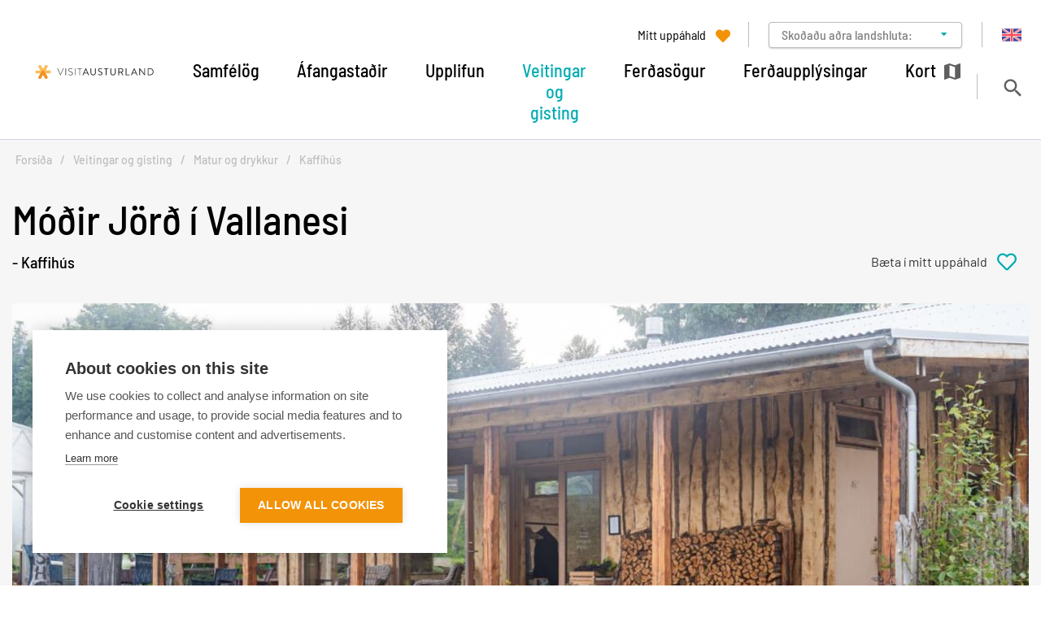

--- FILE ---
content_type: text/html; charset=UTF-8
request_url: https://www.east.is/is/gisting-veitingar/matur-drykkur/kaffihus/modir-jord
body_size: 11000
content:
<!DOCTYPE html>
<!--
		Stefna ehf. - Moya Vefumsjónarkerfi
		- - - - - - - - - - - - - - - - - -
		http://www.moya.is
		Moya - útgáfa 1.16.2		- - - - - - - - - - - - - - - - - -
-->
<html xmlns="http://www.w3.org/1999/xhtml" lang="is">
<head>
	<meta http-equiv="X-UA-Compatible" content="IE=edge">
	<meta name="viewport" content="width=device-width, initial-scale=1.0">
	<meta name="description" content="kaffihús á Austurlandi" >
	<meta name="keywords" content="Kaffi, kaffihús, kaffihús á Austurlandi, café, cappucino, latté, macchiato, kaffi og með því" >
	<meta charset="UTF-8">
	<meta name="author" content="Austurbrús SES / Áfangastaðurinn Austurland" >
	<meta name="generator" content="Moya 1.16.2" >
	<meta name="theme-color" content="#352079" >
	<meta name="apple-mobile-web-app-title" content="Visit Austurland" >
	<meta name="application-name" content="Visit Austurland" >
	<meta name="msapplication-config" content="/static/themes/mas/favicon/browserconfig.xml" >
	<meta property="og:title" content="M&oacute;&eth;ir J&ouml;r&eth; &iacute; Vallanesi">
	<meta property="og:image" content="https://res.cloudinary.com/itb-database/image/upload/s--szZNeeXs--/c_fill,dpr_auto,f_auto,q_auto:eco,w_1280/v1/ServiceProviders/ktbqtzm948oai2uwjjn8?v=1768910912">
	<meta property="og:url" content="https://www.east.is/is/gisting-veitingar/matur-drykkur/kaffihus/modir-jord">
	<meta property="og:site_name" content="Visit Austurland">
	<meta property="og:locale" content="is_IS">
	<meta property="og:description" content="kaffih&uacute;s &aacute; Austurlandi">
	<meta property="og:type" content="article">

	<title>Móðir Jörð í Vallanesi | Visit Austurland</title>
	<!-- Google Tag Manager -->
	<script>(function(w,d,s,l,i){w[l]=w[l]||[];w[l].push({'gtm.start':
	new Date().getTime(),event:'gtm.js'});var f=d.getElementsByTagName(s)[0],
	j=d.createElement(s),dl=l!='dataLayer'?'&l='+l:'';j.async=true;j.src=
	'https://www.googletagmanager.com/gtm.js?id='+i+dl;f.parentNode.insertBefore(j,f);
	})(window,document,'script','dataLayer','GTM-WVMPGTN');</script>
	<!-- End Google Tag Manager -->
	<link href="/static/themes/mas/theme.css?v=e7078a5fc9" rel="stylesheet" media="all" type="text/css" />
	<link href="/is/feed" rel="alternate" type="application/rss+xml" title="RSS - Fréttir" >
	<link href="/is/thjonusta/modir-jord" rel="canonical" >
	<link href="https://static.stefna.is/js/leaflet/1.7.1/leaflet.css?v=1768910912" media="screen" rel="stylesheet" type="text/css" integrity="sha512-xodZBNTC5n17Xt2atTPuE1HxjVMSvLVW9ocqUKLsCC5CXdbqCmblAshOMAS6/keqq/sMZMZ19scR4PsZChSR7A==" crossorigin="" >
	<link href="/favicon.ico" rel="icon" type="image/x-icon" >
	<link href="/favicon.ico" rel="shortcut icon" type="image/x-icon" >
	<link href="/static/themes/mas/favicon/apple-touch-icon.png" rel="apple-touch-icon" sizes="180x180" >
	<link href="/static/themes/mas/favicon/favicon-32x32.png" rel="icon" sizes="32x32" >
	<link href="/static/themes/mas/favicon/favicon-16x16.png" rel="icon" sizes="16x16" >
	<link href="/static/themes/mas/favicon/site.webmanifest" rel="manifest" >
	<link href="/static/themes/mas/favicon/safari-pinned-tab.svg" rel="mask-icon" color="#ffffff" >
	
</head>
<body class="toy hideright toyView has-mega-menu hasBelow" data-static-version="1768910912">
	<!-- Google Tag Manager (noscript) -->
	<noscript><iframe src="https://www.googletagmanager.com/ns.html?id=GTM-WVMPGTN"
	height="0" width="0" style="display:none;visibility:hidden"></iframe></noscript>
	<!-- End Google Tag Manager (noscript) -->	
	<div id="page">
		<header>
			<a href="#contentContainer" id="skipToMain">Fara í efni</a>
									<div class="contentWrap">
				<div class="logo">
					<a href="/is">
						<img src="/static/themes/mas/images/logo.svg" alt="" />
					</a>
				</div>
				<nav id="mainmenu"
					 data-moya-component="ext.mobilemenu"
					 data-clone="true"
					 data-mMenu="true"
					 data-homeButton="true"
					 data-qn="true"
					 data-qn-selector=".contentWrap"
					 aria-label="Valmynd">
					<ul class="menu mmLevel1 " id="mmm-5"><li class="ele-samfelog si level1 children first goto ord-1"><a href="/is/samfelog"><span>Samf&eacute;l&ouml;g</span></a><ul class="menu mmLevel2 " id="mmm-460"><li class="ele-vopnafjordur si level2 first ord-1"><a href="/is/samfelog/vopnafjordur"><span>Vopnafj&ouml;r&eth;ur</span></a></li><li class="ele-visit-fjardabyggd si level2 children ord-2"><a href="/is/samfelog/visit-fjardabyggd"><span>Fjar&eth;abygg&eth;</span></a><ul class="menu mmLevel3 " id="mmm-435"><li class="ele-breiddalsvik si level3 first ord-1"><a href="/is/samfelog/visit-fjardabyggd/breiddalsvik"><span>Brei&eth;dalsv&iacute;k</span></a></li><li class="ele-eskifjordur si level3 ord-2"><a href="/is/samfelog/visit-fjardabyggd/eskifjordur"><span>Eskifj&ouml;r&eth;ur</span></a></li><li class="ele-faskrudsfjordur si level3 ord-3"><a href="/is/samfelog/visit-fjardabyggd/faskrudsfjordur"><span>F&aacute;skr&uacute;&eth;sfj&ouml;r&eth;ur</span></a></li><li class="ele-mjoifjordur si level3 ord-4"><a href="/is/samfelog/visit-fjardabyggd/mjoifjordur"><span>Mj&oacute;ifj&ouml;r&eth;ur</span></a></li><li class="ele-neskaupstadur si level3 ord-5"><a href="/is/samfelog/visit-fjardabyggd/neskaupstadur"><span>Nor&eth;fj&ouml;r&eth;ur</span></a></li><li class="ele-reydarfjordur si level3 ord-6"><a href="/is/samfelog/visit-fjardabyggd/reydarfjordur"><span>Rey&eth;arfj&ouml;r&eth;ur</span></a></li><li class="ele-stodvarfjordur si level3 last ord-7"><a href="/is/samfelog/visit-fjardabyggd/stodvarfjordur"><span>St&ouml;&eth;varfj&ouml;r&eth;ur</span></a></li></ul></li><li class="ele-mulathing si level2 children ord-3"><a href="/is/samfelog/mulathing"><span>M&uacute;la&thorn;ing</span></a><ul class="menu mmLevel3 " id="mmm-458"><li class="ele-borgarfjordur-eystri si level3 first ord-1"><a href="/is/samfelog/mulathing/borgarfjordur-eystri"><span>Borgarfj&ouml;r&eth;ur eystri</span></a></li><li class="ele-djupivogur si level3 ord-2"><a href="/is/samfelog/mulathing/djupivogur"><span>Dj&uacute;pivogur</span></a></li><li class="ele-egilsstadir si level3 ord-3"><a href="/is/samfelog/mulathing/egilsstadir"><span>Egilssta&eth;ir</span></a></li><li class="ele-seydisfjordur si level3 children ord-4"><a href="/is/samfelog/mulathing/seydisfjordur"><span>Sey&eth;isfj&ouml;r&eth;ur</span></a><ul class="menu mmLevel4 " id="mmm-451"><li class="ele-seydisfjordur-upplifun-og-afthreying si level4 first last ord-1"><a href="/is/samfelog/mulathing/seydisfjordur/seydisfjordur-upplifun-og-afthreying"><span>Sey&eth;isfj&ouml;r&eth;ur - Upplifun og Af&thorn;reying</span></a></li></ul></li><li class="ele-hallormsstadur si level3 last ord-5"><a href="/is/samfelog/hallormsstadur"><span>Hallormssta&eth;ur</span></a></li></ul></li><li class="ele-fljotsdalur si level2 children last ord-4"><a href="/is/samfelog/fljotsdalur"><span>Flj&oacute;tsdalur og Hengifoss sv&aelig;&eth;i&eth;</span></a><ul class="menu mmLevel3 " id="mmm-453"><li class="ele-hallormsstadur si level3 first last ord-1"><a href="/is/samfelog/hallormsstadur"><span>Hallormssta&eth;ur</span></a></li></ul></li></ul></li><li class="ele-afangastadir si level1 children goto ord-2"><a href="/is/afangastadir"><span>&Aacute;fangasta&eth;ir</span></a><ul class="menu mmLevel2 " id="mmm-112"><li class="ele-nattura si level2 children first ord-1"><a href="/is/afangastadir/nattura"><span>N&aacute;tt&uacute;ra</span></a><ul class="menu mmLevel3 " id="mmm-131"><li class="ele-halendid si level3 first ord-1"><a href="/is/afangastadir/nattura/halendid"><span>H&aacute;lendi&eth;</span></a></li><li class="ele-fossar si level3 ord-2"><a href="/is/afangastadir/nattura/fossar"><span>Fossar</span></a></li><li class="ele-skogar si level3 ord-3"><a href="/is/afangastadir/nattura/skogar"><span>Sk&oacute;gar</span></a></li><li class="ele-dyralif si level3 ord-4"><a href="/is/afangastadir/nattura/dyralif"><span>D&yacute;ral&iacute;f</span></a></li><li class="ele-fjorur si level3 last ord-5"><a href="/is/afangastadir/nattura/fjorur"><span>Fj&ouml;rur</span></a></li></ul></li><li class="ele-kennileiti-sogustadir si level2 children ord-2"><a href="/is/afangastadir/kennileiti-sogustadir"><span>Kennileiti og s&ouml;gusta&eth;ir</span></a><ul class="menu mmLevel3 " id="mmm-132"><li class="ele-kirkjur si level3 first ord-1"><a href="/is/afangastadir/kennileiti-sogustadir/kirkjur"><span>Kirkjur</span></a></li><li class="ele-vitar si level3 ord-2"><a href="/is/afangastadir/kennileiti-sogustadir/vitar"><span>Vitar</span></a></li><li class="ele-utilistaverk si level3 ord-3"><a href="/is/afangastadir/kennileiti-sogustadir/utilistaverk"><span>&Uacute;tilistaverk</span></a></li><li class="ele-arkitektur si level3 ord-4"><a href="/is/afangastadir/kennileiti-sogustadir/arkitektur"><span>Arkitekt&uacute;r</span></a></li><li class="ele-sogufraegir-stadir si level3 last ord-5"><a href="/is/afangastadir/kennileiti-sogustadir/sogufraegir-stadir"><span>S&ouml;gufr&aelig;gir sta&eth;ir</span></a></li></ul></li><li class="ele-vinsaelir-afangastadir hide-right si level2 children ord-3"><a href="/is/afangastadir/vinsaelir-afangastadir"><span>Vins&aelig;lir &aacute;fangasta&eth;ir</span></a><ul class="menu mmLevel3 " id="mmm-167"><li class="ele-studlagil si level3 first ord-1"><a href="/is/stadur/studlagil"><span>Stu&eth;lagil</span></a></li><li class="ele-regnbogagatan si level3 ord-2"><a href="/is/stadur/regnbogagatan-seydisfirdi"><span>Regnbogagatan</span></a></li><li class="ele-hengifoss si level3 ord-3"><a href="/is/stadur/hengifoss"><span>Hengifoss</span></a></li><li class="ele-hafnarholmi si level3 ord-4"><a href="/is/stadur/hafnarholminn"><span>Hafnarh&oacute;lmi</span></a></li><li class="ele-holmanes si level3 ord-5"><a href="/is/stadur/holmanes"><span>H&oacute;lmanes</span></a></li><li class="ele-vok-baths si level3 last ord-6"><a href="/is/thjonusta/vok-baths"><span>V&ouml;k Baths</span></a></li></ul></li><li class="ele-baeir si level2 ord-4"><a href="/is/afangastadir/baeir"><span>Samf&eacute;l&ouml;g</span></a></li><li class="ele-gonguleidir si level2 ord-5"><a href="/is/afangastadir/gonguleidir"><span>G&ouml;ngulei&eth;ir</span></a></li><li class="ele-fjarri-fjoldanum si level2 ord-6"><a href="/is/afangastadir/fjarri-fjoldanum"><span>Fjarri fj&ouml;ldanum</span></a></li><li class="ele-fjolskyldan-ferdast si level2 last ord-7"><a href="/is/afangastadir/fjolskyldan-ferdast"><span>Fj&ouml;lskyldan fer&eth;ast</span></a></li></ul></li><li class="ele-upplifun si level1 children goto ord-3"><a href="/is/upplifun"><span>Upplifun</span></a><ul class="menu mmLevel2 " id="mmm-113"><li class="ele-afthreying si level2 children first ord-1"><a href="/is/upplifun/afthreying"><span>Af&thorn;reying</span></a><ul class="menu mmLevel3 " id="mmm-134"><li class="ele-fjolskylduvaent si level3 first ord-1"><a href="/is/upplifun/afthreying/fjolskylduvaent"><span>Fj&ouml;lskylduv&aelig;nt</span></a></li><li class="ele-baejarhatidir si level3 ord-2"><a href="/is/upplifun/afthreying/baejarhatidir"><span>B&aelig;jarh&aacute;t&iacute;&eth;ir</span></a></li><li class="ele-gonguferdir si level3 ord-3"><a href="/is/upplifun/afthreying/gonguferdir"><span>G&ouml;ngufer&eth;ir</span></a></li><li class="ele-skipulagdar-ferdir si level3 ord-4"><a href="/is/upplifun/afthreying/skipulagdar-ferdir"><span>Skipulag&eth;ar fer&eth;ir</span></a></li><li class="ele-verslanir si level3 last ord-5"><a href="/is/upplifun/afthreying/verslanir"><span>Verslanir</span></a></li></ul></li><li class="ele-menning-saga si level2 children ord-2"><a href="/is/upplifun/menning-saga"><span>Menning og listir</span></a><ul class="menu mmLevel3 " id="mmm-135"><li class="ele-listahatidir si level3 first ord-1"><a href="/is/upplifun/menning-saga/listahatidir"><span>Listah&aacute;t&iacute;&eth;ir</span></a></li><li class="ele-sofn-og-setur si level3 ord-2"><a href="/is/upplifun/menning-saga/sofn-og-setur"><span>S&ouml;fn og setur</span></a></li><li class="ele-menningarmidstodvar si level3 ord-3"><a href="/is/upplifun/menning-saga/menningarmidstodvar"><span>Menningarmi&eth;st&ouml;&eth;var</span></a></li><li class="ele-tonlistarhatidir si level3 ord-4"><a href="/is/upplifun/menning-saga/tonlistarhatidir"><span>T&oacute;nlistarh&aacute;t&iacute;&eth;ir</span></a></li><li class="ele-fjolskylduvaent si level3 last ord-5"><a href="/is/upplifun/menning-saga/fjolskylduvaent"><span>Fj&ouml;lskylduv&aelig;n menning</span></a></li></ul></li><li class="ele-ferdaleidir si level2 children ord-3"><a href="/is/upplifun/ferdaleidir"><span>Fer&eth;alei&eth;ir</span></a><ul class="menu mmLevel3 " id="mmm-205"><li class="ele-vid-ysta-haf si level3 first ord-1"><a href="/is/upplifun/ferdaleidir/vid-ysta-haf"><span>Vi&eth; ysta haf</span></a></li><li class="ele-flakkad-um-firdi si level3 ord-2"><a href="/is/upplifun/ferdaleidir/flakkad-um-firdi"><span>Flakka&eth; um fir&eth;i</span></a></li><li class="ele-fljotsdalshringurinn si level3 ord-3"><a href="/is/upplifun/ferdaleidir/fljotsdalshringurinn"><span>Flj&oacute;tsdalshringurinn</span></a></li><li class="ele-austurstrondin si level3 ord-4"><a href="/is/upplifun/ferdaleidir/austurstrondin"><span>Austurstr&ouml;ndin</span></a></li><li class="ele-um-oraefi-og-dali si level3 last ord-5"><a href="/is/upplifun/ferdaleidir/um-oraefi-og-dali"><span>Um &ouml;r&aelig;fi og dali</span></a></li></ul></li><li class="ele-laugar-vellidan si level2 children ord-4"><a href="/is/upplifun/laugar-vellidan"><span>Ba&eth;sta&eth;ir</span></a><ul class="menu mmLevel3 " id="mmm-136"><li class="ele-sundlaugar si level3 first ord-1"><a href="/is/upplifun/laugar-vellidan/sundlaugar"><span>Sundlaugar</span></a></li><li class="ele-natturulaugar si level3 last ord-2"><a href="/is/upplifun/laugar-vellidan/natturulaugar"><span>N&aacute;tt&uacute;rulaugar</span></a></li></ul></li><li class="ele-sumar-afthreying si level2 ord-5"><a href="/is/upplifun/sumar-afthreying"><span>Sumar af&thorn;reying</span></a></li><li class="ele-vidburdir-a-austurlandi si level2 last ord-6"><a href="/is/upplifun/vidburdir-a-austurlandi"><span>Vi&eth;bur&eth;ir &aacute; Austurlandi</span></a></li></ul></li><li class="ele-gisting-veitingar si level1 selectedLevel1 children goto ord-4"><a href="/is/gisting-veitingar"><span>Veitingar og gisting</span></a><ul class="menu mmLevel2 " id="mmm-114"><li class="ele-matur-drykkur si level2 selectedLevel2 children first ord-1"><a href="/is/gisting-veitingar/matur-drykkur"><span>Matur og drykkur</span></a><ul class="menu mmLevel3 " id="mmm-116"><li class="ele-matur-ur-heradi si level3 first ord-1"><a href="/is/gisting-veitingar/matur-drykkur/matur-ur-heradi"><span>Matur &uacute;r h&eacute;ra&eth;i</span></a></li><li class="ele-veitingahus si level3 ord-2"><a href="/is/gisting-veitingar/matur-drykkur/veitingahus"><span>Veitingah&uacute;s</span></a></li><li class="ele-kaffihus si level3 selectedLevel3 active ord-3"><a href="/is/gisting-veitingar/matur-drykkur/kaffihus"><span>Kaffih&uacute;s</span></a></li><li class="ele-barir-og-skemmtistadir si level3 last ord-4"><a href="/is/gisting-veitingar/matur-drykkur/barir-og-skemmtistadir"><span>Barir og skemmtista&eth;ir</span></a></li></ul></li><li class="ele-gisting si level2 children ord-2"><a href="/is/gisting-veitingar/gisting"><span>Gistista&eth;ir</span></a><ul class="menu mmLevel3 " id="mmm-117"><li class="ele-hotel si level3 first ord-1"><a href="/is/gisting-veitingar/gisting/hotel"><span>H&oacute;tel</span></a></li><li class="ele-gistiheimili si level3 ord-2"><a href="/is/gisting-veitingar/gisting/gistiheimili"><span>Gistiheimili</span></a></li><li class="ele-ibudir si level3 ord-3"><a href="/is/gisting-veitingar/gisting/ibudir"><span>&Iacute;b&uacute;&eth;ir</span></a></li><li class="ele-heimagisting si level3 ord-4"><a href="/is/gisting-veitingar/gisting/heimagisting"><span>Heimagisting</span></a></li><li class="ele-farfuglaheimili-og-hostel si level3 ord-5"><a href="/is/gisting-veitingar/gisting/farfuglaheimili-og-hostel"><span>Farfuglaheimili</span></a></li><li class="ele-sumarhus si level3 ord-6"><a href="/is/gisting-veitingar/gisting/sumarhus"><span>Sumarh&uacute;s</span></a></li><li class="ele-fjallaskalar si level3 last ord-7"><a href="/is/gisting-veitingar/gisting/fjallaskalar"><span>Fjallask&aacute;lar</span></a></li></ul></li><li class="ele-tjaldsvaedi si level2 children goto ord-3"><a href="/is/gisting-veitingar/tjaldsvaedi"><span>Tjaldsv&aelig;&eth;i</span></a><ul class="menu mmLevel3 " id="mmm-209"><li class="ele-tjaldsvaedi si level3 first ord-1"><a href="/is/gisting-veitingar/tjaldsvaedi/tjaldsvaedi"><span>Tjaldsv&aelig;&eth;i</span></a></li><li class="ele-husbilastaedi si level3 ord-2"><a href="/is/gisting-veitingar/tjaldsvaedi/husbilastaedi"><span>H&uacute;sb&iacute;last&aelig;&eth;i</span></a></li><li class="ele-hvar-ma-tjalda si level3 last ord-3"><a href="/is/gisting-veitingar/tjaldsvaedi/hvar-ma-tjalda"><span>Hvar m&aacute; tjalda?</span></a></li></ul></li><li class="ele-mataraudur-austurlands si level2 ord-4"><a href="http://www.austurland.is/mataraudur-austurlands"><span>Matarau&eth;ur Austurlands</span></a></li><li class="ele-tjaldais si level2 last ord-5"><a href="https://www.tjalda.is"><span>&Ouml;ll tjaldsv&aelig;&eth;i landsins</span></a></li></ul></li><li class="ele-ferdasogur si level1 ord-5"><a href="/is/ferdasogur"><span>Fer&eth;as&ouml;gur</span></a></li><li class="ele-ferdaupplysingar si level1 ord-6"><a href="/is/islenskt-vedur"><span>Fer&eth;auppl&yacute;singar</span></a></li><li class="ele-kort mapIcon si level1 last ord-7"><a href="/is/kort"><span>Kort</span></a></li></ul>				</nav>
				<button id="searchToggle"
						class="hidden-sm hidden-xs"
						aria-label="Opna leit"
						aria-haspopup="true"
						aria-controls="searchForm">
				</button>
			</div>

			<button id="mainmenuToggle"
					aria-label="Opna/loka valmynd"
					aria-haspopup="true"
					aria-controls="mainmenu">
				<span class="first"></span>
				<span class="middle"></span>
				<span class="last"></span>
			</button>

			<div id="qn">
				<div class="contentWrap">
					<div class="qn__favorites">
	<a href="/is/mitt-uppahald"><span>Mitt uppáhald</span></a>
</div>
<div class="qn__regions">
	<ul class="qn__regions-list">
		<li class="qn__regions-title">
			<span class="arrow">Skoðaðu aðra landshluta:</span>
		</li>
					<li>
				<a href="https://www.northiceland.is/is" target="_blank">Norðurland</a>
			</li>
					<li>
				<a href="https://www.east.is/is" target="_blank">Austurland</a>
			</li>
					<li>
				<a href="https://www.south.is/is" target="_blank">Suðurland</a>
			</li>
					<li>
				<a href="https://www.visitreykjanes.is/is" target="_blank">Reykjanes</a>
			</li>
					<li>
				<a href="https://www.west.is/is" target="_blank">Vesturland</a>
			</li>
					<li>
				<a href="https://www.westfjords.is/is" target="_blank">Vestfirðir</a>
			</li>
					<li>
				<a href="https://visitreykjavik.is/" target="_blank">Höfuðborgarsvæðið</a>
			</li>
			</ul>
</div>
<div class="qn__divisions">
	
<div id="divisions" class="box">
	
        <div class="boxText">
		<ul class="menu"><li class="is selected"><a href="/is"><span>Íslenska</span></a></li><li class="en"><a href="/en"><span>English</span></a></li></ul>
	</div>
</div>
</div>
				</div>
			</div>

			<div class="searchDrop">
				<button id="searchClose"
						aria-label="templateSearchClose"
						aria-controls="searchForm">
				</button>
				<div class="searchFormWrap">
					<form id="searchForm" name="searchForm" method="get" action="/is/leit" class="search__autocomplete">
<div id="elm_q" class="elm_text elm"><label for="q" class="noscreen optional">Leita á vef</label>

<span class="lmnt"><input type="text" name="q" id="q" value="" placeholder="Leita á vef..." class="text searchQ"></span></div>
<div id="elm_submit" class="elm_submit elm">
<input type="submit" id="searchSubmit" value="Leita"></div></form>				</div>
				<div class="travelSearch__box">
					<div class="contentWrap travelSearch"><p>Eða prófaðu að leita eftir flokki og/eða staðsetningu</p>
<form class="travelSearch__form" method="get" action="/is/moya/toy/travelSearch">
<div id="elm_category" class="elm elm_Category eType_select"><label for="category" class="optional">Leita af</label>

<span class="lmnt"><select name="category" id="category" class="select ">
    <option value="" label="hverju sem er">hverju sem er</option>
    <option value="afthreying" label="Afþreying">Afþreying</option>
    <option value="laugar-vellidan" label="Baðstaðir">Baðstaðir</option>
    <option value="gisting" label="Gististaðir">Gististaðir</option>
    <option value="kennileiti-sogustadir" label="Kennileiti og sögustaðir">Kennileiti og sögustaðir</option>
    <option value="matur-drykkur" label="Matur og drykkur">Matur og drykkur</option>
    <option value="menning-saga" label="Menning og listir">Menning og listir</option>
    <option value="mulathing" label="Múlaþing">Múlaþing</option>
    <option value="nattura" label="Náttúra">Náttúra</option>
    <option value="tjaldsvaedi" label="Tjaldsvæði">Tjaldsvæði</option>
    <option value="upplifun" label="Upplifun">Upplifun</option>
    <option value="gisting-veitingar" label="Veitingar og gisting">Veitingar og gisting</option>
    <option value="afangastadir" label="Áfangastaðir">Áfangastaðir</option>
</select></span></div>
<div id="elm_location" class="elm elm_Location eType_select"><label for="location" class="optional">Nálægt</label>

<span class="lmnt"><select name="location" id="location" class="select ">
    <option value="" label="hvar sem er">hvar sem er</option>
    <option value="borgarfjordur-eystri" label="Borgarfjörður eystri">Borgarfjörður eystri</option>
    <option value="breiddalsvik" label="Breiðdalsvík">Breiðdalsvík</option>
    <option value="djupivogur" label="Djúpivogur">Djúpivogur</option>
    <option value="egilsstadir" label="Egilsstaðir">Egilsstaðir</option>
    <option value="eskifjordur" label="Eskifjörður">Eskifjörður</option>
    <option value="faskrudsfjordur" label="Fáskrúðsfjörður">Fáskrúðsfjörður</option>
    <option value="mjoifjordur" label="Mjóifjörður">Mjóifjörður</option>
    <option value="neskaupstadur" label="Neskaupstaður">Neskaupstaður</option>
    <option value="reydarfjordur" label="Reyðarfjörður">Reyðarfjörður</option>
    <option value="seydisfjordur" label="Seyðisfjörður">Seyðisfjörður</option>
    <option value="stodvarfjordur" label="Stöðvarfjörður">Stöðvarfjörður</option>
    <option value="vopnafjordur" label="Vopnafjörður">Vopnafjörður</option>
    <option value="fljotsdalur" label="Fljótsdalur og nágrenni Hengifoss">Fljótsdalur og nágrenni Hengifoss</option>
</select></span></div>
<div class="elm_controls elm">
<input type="submit" name="searchBtn" id="searchBtn" value="Leita" class="btn btn-outline-primary"></div></form></div>
				</div>
			</div>

					</header>

				<nav id="breadcrumbsWrap" aria-label="Brauðmolar">
			<div class="contentWrap">
				
<div id="breadcrumbs" class="box">
	
        <div class="boxText">
		<a href="/is" class="first">Forsíða</a><span class="sep">/</span><a href="/is/gisting-veitingar">Veitingar og gisting</a><span class="sep">/</span><a href="/is/gisting-veitingar/matur-drykkur">Matur og drykkur</a><span class="sep">/</span><a href="/is/gisting-veitingar/matur-drykkur/kaffihus">Kaffihús</a><span class="sep">/</span><a href="/is/gisting-veitingar/matur-drykkur/kaffihus/modir-jord" class="last">Móðir Jörð í Vallanesi</a>
	</div>
</div>			</div>
		</nav>
				<div id="contentContainer" tabindex="-1">
							<div class="contentWrap">
				
				<div class="row">
					<main id="main">
																				<div class="boxTitle"><h1>Móðir Jörð í Vallanesi</h1></div>														<div id="toy" class="box"><div class="boxText"><div class="toy__view service__view">
	<div class="header">
					<h2>- Kaffihús</h2>
				<button
				data-type="toyService"
				data-id="149"
				data-category="94"
				data-add="Bæta í mitt uppáhald"
				data-remove="Taka úr mitt uppáhald"
				aria-label="Bæta í mitt uppáhald"
				class="toggleFavorite">
		</button>
	</div>
			<div class="imageWrapper">
			<div class="image">
				<span>
											<img src="https://res.cloudinary.com/itb-database/image/upload/s--e36g9zWL--/c_fill,dpr_auto,f_auto,q_auto:eco,w_1470/v1/ServiceProviders/ktbqtzm948oai2uwjjn8" alt=""/>
									</span>
			</div>
		</div>
		<div class="wrapper">
		<div class="innerWrapper">
			<div class="sidebar">
									<a href="https://www.modirjord.is/" target="_blank" class="btn btn-primary serviceName">Móðir Jörð í Vallanesi</a>
								<div class="sidebarInner">
					<ul class="sidebar__info contact">
	<h2>Hafðu samband</h2>
			<li class="info email">
			<a href="mailto:info@vallanes.is">info@vallanes.is</a>
		</li>
				<li class="info phone">
			<a href="tel:4711747">471-1747</a>
							/ <a href="tel:8995569">899-5569</a>
					</li>
		<h2>Heimilisfang</h2>
	<ul class="addressWrapper">
					<li class="info addressName">
				Móðir Jörð í Vallanesi
			</li>
							<li class="info address">
				Vallanes
			</li>
							<li class="info">
				701 Egilsstaðir
			</li>
			</ul>
		<h3>Fylgdu okkur á samfélagsmiðlum</h3>
<ul class="toy__social">
			<li>
			<a href="https://www.facebook.com/modirjord.is/" target="_blank"></a>
		</li>
				<li>
			<a href="http://modir_jord" target="_blank"></a>
		</li>
				<li>
			<a href="https://www.tripadvisor.com/Hotel_Review-g3221420-d8325056-Reviews-Modir_Joro_Organic_B_B-Vallanes_East_Region.html" target="_blank"></a>
		</li>
		</ul>
	<li class="buttonWebsite">
					<a href="https://www.modirjord.is/" target="_blank" class="btn btn-primary">Kíktu á vefinn okkar</a>
			</li>
</ul>
											<ul class="sidebar__info">
					<li class="info gps">
				N65° 11&#039; 49.301&quot; W14° 32&#039; 35.174&quot;
			</li>
							<li class="info directions">
				<a href="https://www.google.com/maps/dir/?api=1&amp;destination=65.197028,-14.543104" target="_blank">Leiðarlýsing</a>
			</li>
															</ul>
				</div>
			</div>
			<div class="description">
									<div class="text">
						<p>Hjá Móður Jörð í Vallanesi er boðið uppá gistingu í nýuppgerðum svítum með  eldhúskrók og baðherbergi með sturtu. </p>
<p>Á staðnum er rekið kaffihús (Asparhúsið) og verslun þar sem boðið er uppá staðbundinn morgunmat og máltíðir úr jurtaríkinu frá kl 10 - 17:00 mánudaga til laugardaga í júní, júlí og ágúst.  Í maí og september er opið frá kl 11 - 16. <br>&nbsp;</p>
<p>Hægt er að versla ferskt grænmeti sem er lífrænt ræktað á staðnum og forvitnilegar heilsu- og sælkeravörur Móður Jarðar.  Tekið er á móti hópum og sérpöntunum en senda má fyrirspurn á <a href="mailto:info@vallanes.is" target="_self">info@vallanes.is</a>.</p>

					</div>
							</div>
			<div class="extraContent">
									<div class="extra__overview extra__album">
													<div class="extra__item">
								<a href="https://res.cloudinary.com/itb-database/image/upload/s--DXDgFJZY--/c_fill,dpr_auto,f_auto,q_auto:eco,w_1280/v1/ServiceProviders/3ec3a7b14cb61966451afe30968c781c" data-fancybox-type="image" class="more fancybox slideshow" rel="img"></a>
								<div class="image">
									<span>
										<img src="https://res.cloudinary.com/itb-database/image/upload/s--DXDgFJZY--/c_fill,dpr_auto,f_auto,q_auto:eco,w_1280/v1/ServiceProviders/3ec3a7b14cb61966451afe30968c781c" alt=""/>
									</span>
								</div>
							</div>
													<div class="extra__item">
								<a href="https://res.cloudinary.com/itb-database/image/upload/s--fTPv798v--/c_fill,dpr_auto,f_auto,q_auto:eco,w_1280/v1/ServiceProviders/e47f312a3faa52e5948541cd29b202c2" data-fancybox-type="image" class="more fancybox slideshow" rel="img"></a>
								<div class="image">
									<span>
										<img src="https://res.cloudinary.com/itb-database/image/upload/s--fTPv798v--/c_fill,dpr_auto,f_auto,q_auto:eco,w_1280/v1/ServiceProviders/e47f312a3faa52e5948541cd29b202c2" alt=""/>
									</span>
								</div>
							</div>
													<div class="extra__item">
								<a href="https://res.cloudinary.com/itb-database/image/upload/s--Se3RMUsR--/c_fill,dpr_auto,f_auto,q_auto:eco,w_1280/v1/ServiceProviders/b1eutqbpeqyewiynxui5" data-fancybox-type="image" class="more fancybox slideshow" rel="img"></a>
								<div class="image">
									<span>
										<img src="https://res.cloudinary.com/itb-database/image/upload/s--Se3RMUsR--/c_fill,dpr_auto,f_auto,q_auto:eco,w_1280/v1/ServiceProviders/b1eutqbpeqyewiynxui5" alt=""/>
									</span>
								</div>
							</div>
													<div class="extra__item">
								<a href="https://res.cloudinary.com/itb-database/image/upload/s--YbdYoPbX--/c_fill,dpr_auto,f_auto,q_auto:eco,w_1280/v1/ServiceProviders/revwgxpagnijzydl7alu" data-fancybox-type="image" class="more fancybox slideshow" rel="img"></a>
								<div class="image">
									<span>
										<img src="https://res.cloudinary.com/itb-database/image/upload/s--YbdYoPbX--/c_fill,dpr_auto,f_auto,q_auto:eco,w_1280/v1/ServiceProviders/revwgxpagnijzydl7alu" alt=""/>
									</span>
								</div>
							</div>
											</div>
													<div class="sidebar__info signs">
						<ul class="menu">
															<li>
									<img src="https://res.cloudinary.com/itb-database/image/upload/v1587740893/signs/icon-32.png" alt="">
									<span>
									Hótel / gistiheimili
																	</span>
								</li>
															<li>
									<img src="https://res.cloudinary.com/itb-database/image/upload/v1587740893/signs/icon-38.png" alt="">
									<span>
									Veitingastaður
																	</span>
								</li>
															<li>
									<img src="https://res.cloudinary.com/itb-database/image/upload/v1587740893/signs/icon-77.png" alt="">
									<span>
									Kirkja
																					(1&nbsp;km)
																	</span>
								</li>
															<li>
									<img src="https://res.cloudinary.com/itb-database/image/upload/v1587740893/signs/icon-80.png" alt="">
									<span>
									Ferðamannaverslun
																	</span>
								</li>
															<li>
									<img src="https://res.cloudinary.com/itb-database/image/upload/v1587740893/signs/icon-35.png" alt="">
									<span>
									Kaffihús
																	</span>
								</li>
															<li>
									<img src="https://res.cloudinary.com/itb-database/image/upload/v1587740893/signs/icon-78.png" alt="">
									<span>
									Gróðurhús
																	</span>
								</li>
															<li>
									<img src="https://res.cloudinary.com/itb-database/image/upload/v1587740893/signs/icon-87.png" alt="">
									<span>
									Flugvöllur
																					(17&nbsp;km)
																	</span>
								</li>
													</ul>
					</div>
							</div>
		</div>
	</div>
</div>
</div>
</div>
						
					</main>

									</div>
			</div>
							<div id="below">
					<div class="box box_map"><div class="contentWrap"><div class="boxText"><div class="map__wrap service">
        <div class="map__list">
                    <label class="sr-only" for="mapCategories">Flokkar</label>
            <select name="mapCategories" id="mapCategories" data-moya-component="core.custom-select">
                                    <option value="all"
                                                                                    >
                        Allt
                    </option>
                                    <option value="afthreying"
                             data-children="[{&quot;id&quot;:&quot;7&quot;,&quot;name&quot;:&quot;Verslanir&quot;,&quot;codename&quot;:&quot;verslanir&quot;},{&quot;id&quot;:&quot;206&quot;,&quot;name&quot;:&quot;Fj\u00f6lskylduv\u00e6nt&quot;,&quot;codename&quot;:&quot;fjolskylduvaent&quot;}]"                                                        >
                        Afþreying
                    </option>
                                    <option value="gisting"
                             data-children="[{&quot;id&quot;:&quot;23&quot;,&quot;name&quot;:&quot;Gistiheimili&quot;,&quot;codename&quot;:&quot;gistiheimili&quot;},{&quot;id&quot;:&quot;27&quot;,&quot;name&quot;:&quot;Sumarh\u00fas&quot;,&quot;codename&quot;:&quot;sumarhus&quot;},{&quot;id&quot;:&quot;30&quot;,&quot;name&quot;:&quot;\u00cdb\u00fa\u00f0ir&quot;,&quot;codename&quot;:&quot;ibudir&quot;}]"                                                        >
                        Gististaðir
                    </option>
                                    <option value="matur-drykkur"
                             data-children="[{&quot;id&quot;:&quot;93&quot;,&quot;name&quot;:&quot;Veitingah\u00fas&quot;,&quot;codename&quot;:&quot;veitingahus&quot;},{&quot;id&quot;:&quot;94&quot;,&quot;name&quot;:&quot;Kaffih\u00fas&quot;,&quot;codename&quot;:&quot;kaffihus&quot;},{&quot;id&quot;:&quot;374&quot;,&quot;name&quot;:&quot;Matur \u00far h\u00e9ra\u00f0i&quot;,&quot;codename&quot;:&quot;matur-ur-heradi&quot;}]"                                                        >
                        Matur og drykkur
                    </option>
                                    <option value="afangastadir"
                             data-children="[{&quot;id&quot;:&quot;108&quot;,&quot;name&quot;:&quot;N\u00e1tt\u00fara&quot;,&quot;codename&quot;:&quot;nattura&quot;}]"                                                        >
                        Áfangastaðir
                    </option>
                            </select>
            <div class="mapSubCategories hidden">
                <a class="all active" href="#" data-id="0">Allt</a>
            </div>
                            <div class="items">
                                    <div class="item c404 c415 c393 c399 c267 c259 c263 c306 c238 c230 c225 c97 c94 c93 c81 c7 c414 c374 c30 c27 c26 c23 c373 c416 c408 c405 c442 c423 c407 c398 c390">
    <button class="togglePopup" data-key="1"></button>
    <div class="image">
                <img src="https://res.cloudinary.com/itb-database/image/upload/s--Hqzbmc4E--/c_fill,dpr_auto,f_auto,h_240,q_auto:eco,w_360/v1/ServiceProviders/ktbqtzm948oai2uwjjn8" alt="Móðir Jörð í Vallanesi" loading="lazy"/>
            </div>
    <div class="info__wrap">
        <h3 class="title">Móðir Jörð í Vallanesi</h3>
        <div class="text">
            Hjá Móður Jörð í Vallanesi er boðið uppá gistingu í nýuppgerðum svítum með  eldhúskrók og baðherbergi með sturtu. 
Á staðnum er rekið kaffihús (Asparh
        </div>
    </div>
</div>
                                    <div class="item c396 c403 c214 c105 c104 c206">
    <button class="togglePopup" data-key="2"></button>
    <div class="image">
                <img src="https://res.cloudinary.com/itb-database/image/upload/s--pq6x1EN9--/c_fill,dpr_auto,f_auto,h_240,q_auto:eco,w_360/v1/Places/exusetvd7v8unpiwgvie" alt="Ormurinn í Vallanesi" loading="lazy"/>
            </div>
    <div class="info__wrap">
        <h3 class="title">Ormurinn í Vallanesi</h3>
        <div class="text">
            Ævintýraleg gönguleið sem hlykkjast eins og Lagarfljótsormurinn um elsta skógarreitinn í Vallanesi frá 1989. Á leðinni eru margir stuttir og spennandi
        </div>
    </div>
</div>
                                    <div class="item c108 c401 c215 c223 c229 c226 c236 c256 c260 c264 c268 c391 c443 c379 c388">
    <button class="togglePopup" data-key="3"></button>
    <div class="image">
                <img src="https://res.cloudinary.com/itb-database/image/upload/s--05fYD5BZ--/c_fill,dpr_auto,f_auto,h_240,q_auto:eco,w_360/v1/Places/432fa9564a67436187344ef3fc47f24b" alt="Vallanes" loading="lazy"/>
            </div>
    <div class="info__wrap">
        <h3 class="title">Vallanes</h3>
        <div class="text">
            Vallanes er kirkjustaður frá fornu fari og margir þjóðþekktir einstaklingar hafa gengið þar um götu.  Þar er stunduð lífræn ræktun undir vörumerkinu &quot;
        </div>
    </div>
</div>
                                    <div class="item c439 c420 c262 c238 c230 c232 c225 c27">
    <button class="togglePopup" data-key="4"></button>
    <div class="image">
                <img src="https://res.cloudinary.com/itb-database/image/upload/s--TQfeKBr7--/c_fill,dpr_auto,f_auto,h_240,q_auto:eco,w_360/v1/ServiceProviders/3e0ac7df6576e4b322d6a90cde51066d" alt="Stormur Cottages" loading="lazy"/>
            </div>
    <div class="info__wrap">
        <h3 class="title">Stormur Cottages</h3>
        <div class="text">
            Gisting í smáum sumarhúsum. Hvert hús tekur allt að 3 fullorðna í gistingu, einnig kjörið fyrir barnafjölskyldur. Lítið eldhús með ísskápi fyrir einfa
        </div>
    </div>
</div>
                                    <div class="item c401 c388 c108 c110 c103 c223 c256 c260 c264 c268 c304 c308 c312 c300 c217 c380 c391 c379">
    <button class="togglePopup" data-key="5"></button>
    <div class="image">
                <img src="https://res.cloudinary.com/itb-database/image/upload/s--c4uYqrA---/c_fill,dpr_auto,f_auto,h_240,q_auto:eco,w_360/v1/Places/wbemwq4hsyx70ouf4xfe" alt="Lagarfljót og Lögurinn" loading="lazy"/>
            </div>
    <div class="info__wrap">
        <h3 class="title">Lagarfljót og Lögurinn</h3>
        <div class="text">
            Lagarfljót er stærsta vatnsfall Austurlands og eitt af mestu vatnsföllum Íslands. Vatnasvið þess nær frá Eyjabakkajökli til Héraðsflóa, eða um 140 km 
        </div>
    </div>
</div>
                            </div>
            </div>
        <div class="map__overview">
        <div class="moyaMap" id="map1768915679"></div>

    </div>
</div>
</div>
</div>
</div>
<div class="box box_other"><div class="contentWrap"><div class="boxText"><section class="accordion toy__other">
	<h2>Aðrir (2)</h2>
	<table class="table1">
		<tbody>
					<tr>
				<td>Eyjólfsstaðir á Héraði</td>
				<td>Fljótsdalshérað</td>
				<td>701 Egilsstaðir</td>
				<td>7730603</td>
			</tr>
					<tr>
				<td>Kaldá</td>
				<td>Kaldá 1</td>
				<td>701 Egilsstaðir</td>
				<td>618-9871</td>
			</tr>
				</tbody>
	</table>
</section>
</div>
</div>
</div>

				</div>
					
		</div>

	</div>
	<footer>
			<div id="box_footer_2" class="box box_footer box_ord_1 first"><div class="contentWrap"><div class="boxText"><div class="moya__footer mas"><div class="row">
	<div class="footer__col footer__info">
		<div class="title">Visit Austurland</div>
		<div class="address">
			<ul class="menu">
				<li>Tjarnabraut 39e</li>
				<li>700 Egilsstaðir</li>
				<li></li>
			</ul>
		</div>
				<div class="email"><a href="mailto:visitausturland@austurbru.is">visitausturland@austurbru.is</a></div>
					</div>
	<div class="footer__col footer__social">
		<div class="title">Fylgdu okkur</div>
		    <p class="socialWrap">
                    <a class="social" href="https://www.facebook.com/VisitAusturland/" target="_blank" aria-label="Facebook"></a>
                    <a class="social" href="https://www.youtube.com/channel/UC01NJ1eR0WREEXCv9-F7sOA" target="_blank" aria-label="Youtube"></a>
                    <a class="social" href="https://www.instagram.com/visitausturland/" target="_blank" aria-label="Instagram"></a>
                    <a class="social" href="https://www.pinterest.com/visiteasticeland/" target="_blank" aria-label="Pinterest"></a>
                    <a class="social" href="https://www.tripadvisor.com/Tourism-g3676470-East_Region-Vacations.html" target="_blank" aria-label="Tripadvisor"></a>
            </p>
	</div>
	<div class="footer__col footer__content1">
		<div class="title">Um okkur</div>
		<ul>
<li><a href="https://www.east.is/is/starfsemi">Starfsemi&nbsp;</a></li>
<li><a href="/is/hafa-samband">Hafa samband</a></li>
<li><a href="/is/verkfaerakista">Verkfærakista</a></li>
</ul>
	</div>
	<div class="footer__col footer__content2">
		<div class="title">Aðrar markaðsstofur</div>
		<ul>
<li><a href="https://www.south.is" target="_blank" rel="noopener">south.is</a></li>
<li><a href="https://www.west.is" target="_blank" rel="noopener">west.is</a></li>
<li><a href="https://www.northiceland.is" target="_blank" rel="noopener">northiceland.is</a></li>
<li><a href="https://www.visitreykjavik.is" target="_blank" rel="noopener">visitreykjavik.is</a></li>
<li><a href="https://www.westfjords.is" target="_blank" rel="noopener">westfjords.is</a></li>
<li><a href="https://www.visiticeland.is" target="_blank" rel="noopener">visiticeland.com</a></li>
<li><a href="https://www.visitreykjanes.is" target="_blank" rel="noopener">visitreykjanes.is</a></li>
</ul>
	</div>
</div></div>
</div>
</div>
</div>
	</footer>

		<script src="//ajax.googleapis.com/ajax/libs/jquery/1.11.1/jquery.min.js"></script>
	<script src="//ajax.googleapis.com/ajax/libs/jqueryui/1.11.2/jquery-ui.min.js"></script>
		<script type="text/javascript" src="/_moya/javascripts/dist/bundle.min.js?v=1768910912"></script>
	<script type="text/javascript" integrity="sha512-XQoYMqMTK8LvdxXYG3nZ448hOEQiglfqkJs1NOQV44cWnUrBc8PkAOcXy20w0vlaXaVUearIOBhiXZ5V3ynxwA==" crossorigin="" src="https://static.stefna.is/js/leaflet/1.7.1/leaflet.js?v=1768910912"></script>
	<script type="text/javascript" src="/_moya/js/map/map.js?v=1768910912"></script>
	<script type="text/javascript" src="/_moya/js/map/osm.js?v=1768910912"></script>
	<script type="text/javascript" src="https://cdnjs.cloudflare.com/ajax/libs/OverlappingMarkerSpiderfier-Leaflet/0.2.6/oms.min.js?v=1768910912"></script>	<script src="/static/themes/mas/js/moya.min.js?v=6356afbba6"></script>
	<script src="/static/themes/mas/js/site.min.js?v=921a650ffc"></script>
	
<script type="text/javascript">
<!--//--><![CDATA[//><!--
moya.division = 'is';
moya.lang = 'is';
moya.fancybox.init();
$(function() { $("a.fancybox").fancybox({ helpers:{ title:{ type:"inside" },media:true },openEffect:"elastic",closeEffect:"elastic" }); });
$(function() { $("a.slideshow").fancybox({ helpers:{ title:{ type:"inside" },buttons:true,media:true },openEffect:"elastic",closeEffect:"elastic",playSpeed:4000,prevEffect:"none",nextEffect:"none",closeBtn:false }); });
$(function() { $("img.responsive").responsiveImg(); });
$(function() { moya.map.createMapFromSelector('#map1768915679', {"center":"65.2623726,-14.4148883","zoom":9,"tileLayer":"https:\/\/{s}.tile.openstreetmap.org\/{z}\/{x}\/{y}.png","attribution":"&copy; <a href=\"https:\/\/www.openstreetmap.org\/copyright\">OpenStreetMap<\/a> contributors","icon":{"iconUrl":"\/static\/files\/map\/mapmarker.png","iconSize":[34,48]},"markerOptions":{"optionsPrepare":"marker_optionsPrepare"},"markers":[{"position":"65.197028,-14.543104","title":"","key":1,"info":"<div class=\"item\">\n\t<div class=\"image\"><img src=\"https:\/\/res.cloudinary.com\/itb-database\/image\/upload\/s--Hqzbmc4E--\/c_fill,dpr_auto,f_auto,h_240,q_auto:eco,w_360\/v1\/ServiceProviders\/ktbqtzm948oai2uwjjn8\" alt=\"\"><\/div>\n\t<h3>M\u00f3\u00f0ir J\u00f6r\u00f0 \u00ed Vallanesi<\/h3>\n\t<p><span>Hj\u00e1 M\u00f3\u00f0ur J\u00f6r\u00f0 \u00ed Vallanesi er bo\u00f0i\u00f0 upp\u00e1 gistingu \u00ed n\u00fduppger\u00f0um sv\u00edtum me\u00f0  eldh\u00faskr\u00f3k og ba\u00f0herbergi me\u00f0 sturtu.\u00a0\n\u00c1 sta\u00f0num er reki\u00f0 kaffih\u00fas (Asparh&hellip;<\/span><\/p>\n\t<a href=\"\/is\/thjonusta\/modir-jord\" class=\"more\">Sko\u00f0a n\u00e1nar<\/a>\n<\/div>","tags":"404,415,393,399,267,259,263,306,238,230,225,97,94,93,81,7,414,374,30,27,26,23,373,416,408,405,442,423,407,398,390","type":"service"},{"position":"65.1971641,-14.5435032","title":"","key":2,"info":"<div class=\"item\">\n\t<div class=\"image\"><img src=\"https:\/\/res.cloudinary.com\/itb-database\/image\/upload\/s--pq6x1EN9--\/c_fill,dpr_auto,f_auto,h_240,q_auto:eco,w_360\/v1\/Places\/exusetvd7v8unpiwgvie\" alt=\"\"><\/div>\n\t<h3>Ormurinn \u00ed Vallanesi<\/h3>\n\t<p><span>\u00c6vint\u00fdraleg g\u00f6ngulei\u00f0 sem hlykkjast eins og Lagarflj\u00f3tsormurinn um elsta sk\u00f3garreitinn \u00ed Vallanesi fr\u00e1 1989. \u00c1 le\u00f0inni eru margir stuttir og spennandi&hellip;<\/span><\/p>\n\t<a href=\"\/is\/stadur\/ormurinn-i-vallanesi\" class=\"more\">Sko\u00f0a n\u00e1nar<\/a>\n<\/div>","tags":"396,403,214,105,104,206","type":"place"},{"position":"65.212515001425,-14.523231887221","title":"","key":3,"info":"<div class=\"item\">\n\t<div class=\"image\"><img src=\"https:\/\/res.cloudinary.com\/itb-database\/image\/upload\/s--05fYD5BZ--\/c_fill,dpr_auto,f_auto,h_240,q_auto:eco,w_360\/v1\/Places\/432fa9564a67436187344ef3fc47f24b\" alt=\"\"><\/div>\n\t<h3>Vallanes<\/h3>\n\t<p><span>Vallanes er kirkjusta\u00f0ur fr\u00e1 fornu fari og margir \u00fej\u00f3\u00f0\u00feekktir einstaklingar hafa gengi\u00f0 \u00fear um g\u00f6tu.\u00a0\u00a0\u00dear er stundu\u00f0 l\u00edfr\u00e6n r\u00e6ktun undir v\u00f6rumerkinu \"&hellip;<\/span><\/p>\n\t<a href=\"\/is\/stadur\/vallanes\" class=\"more\">Sko\u00f0a n\u00e1nar<\/a>\n<\/div>","tags":"108,401,215,223,229,226,236,256,260,264,268,391,443,379,388","type":"place"},{"position":"65.177856,-14.537019","title":"","key":4,"info":"<div class=\"item\">\n\t<div class=\"image\"><img src=\"https:\/\/res.cloudinary.com\/itb-database\/image\/upload\/s--TQfeKBr7--\/c_fill,dpr_auto,f_auto,h_240,q_auto:eco,w_360\/v1\/ServiceProviders\/3e0ac7df6576e4b322d6a90cde51066d\" alt=\"\"><\/div>\n\t<h3>Stormur Cottages<\/h3>\n\t<p><span>Gisting \u00ed sm\u00e1um sumarh\u00fasum. Hvert h\u00fas tekur allt a\u00f0 3 fullor\u00f0na \u00ed gistingu, einnig kj\u00f6ri\u00f0 fyrir barnafj\u00f6lskyldur. L\u00edti\u00f0 eldh\u00fas me\u00f0 \u00edssk\u00e1pi fyrir einfa&hellip;<\/span><\/p>\n\t<a href=\"\/is\/thjonusta\/stormur-cottages\" class=\"more\">Sko\u00f0a n\u00e1nar<\/a>\n<\/div>","tags":"439,420,262,238,230,232,225,27","type":"service"},{"position":"65.184793032903,-14.599642509376","title":"","key":5,"info":"<div class=\"item\">\n\t<div class=\"image\"><img src=\"https:\/\/res.cloudinary.com\/itb-database\/image\/upload\/s--c4uYqrA---\/c_fill,dpr_auto,f_auto,h_240,q_auto:eco,w_360\/v1\/Places\/wbemwq4hsyx70ouf4xfe\" alt=\"\"><\/div>\n\t<h3>Lagarflj\u00f3t og L\u00f6gurinn<\/h3>\n\t<p><span>Lagarflj\u00f3t er st\u00e6rsta vatnsfall Austurlands og eitt af mestu vatnsf\u00f6llum \u00cdslands. Vatnasvi\u00f0 \u00feess n\u00e6r fr\u00e1 Eyjabakkaj\u00f6kli til H\u00e9ra\u00f0sfl\u00f3a, e\u00f0a um 140 km &hellip;<\/span><\/p>\n\t<a href=\"\/is\/stadur\/lagarfljot-og-logurinn\" class=\"more\">Sko\u00f0a n\u00e1nar<\/a>\n<\/div>","tags":"401,388,108,110,103,223,256,260,264,268,304,308,312,300,217,380,391,379","type":"place"}]}); });

//--><!]]>
</script>

</body>
</html>


--- FILE ---
content_type: image/svg+xml
request_url: https://www.east.is/static/themes/mas/images/menuBg.svg
body_size: 415
content:
<svg width="415" height="372" viewBox="0 0 415 372" fill="none" xmlns="http://www.w3.org/2000/svg"><g opacity=".05"><path d="M374.839 145.855h-97.97l49.289-85.19c10.953-18.864 4.26-43.813-14.604-54.766-18.863-10.953-43.812-4.26-54.765 14.604L207.5 105.694l-49.289-84.582C147.258 2.248 122.918-4.445 103.446 6.508 84.582 17.46 77.889 41.8 88.842 61.273l49.288 85.191H40.161C18.255 146.464 0 164.11 0 186.625s17.647 39.553 40.161 39.553H374.84c21.906 0 40.161-17.647 40.161-40.162 0-22.514-18.255-40.161-40.161-40.161z" fill="url(#paint0_linear)"/><path d="M290.865 371.001c-13.995 0-27.382-7.302-34.685-20.08l-49.288-85.191-49.289 85.191c-10.953 18.863-35.294 25.557-54.766 14.604-18.863-10.953-25.557-35.293-14.604-54.766l83.974-144.824c7.302-12.17 20.08-20.08 34.685-20.08 13.995 0 27.382 7.91 34.684 20.08l83.974 144.824c10.953 18.864 4.259 43.813-14.604 54.766-6.085 3.651-12.779 5.476-20.081 5.476z" fill="url(#paint1_linear)"/></g><defs><linearGradient id="paint0_linear" x1="73" y1="27.227" x2="261.675" y2="362.356" gradientUnits="userSpaceOnUse"><stop stop-color="#333"/><stop offset="1" stop-color="#333" stop-opacity="0"/></linearGradient><linearGradient id="paint1_linear" x1="73" y1="27.227" x2="261.675" y2="362.356" gradientUnits="userSpaceOnUse"><stop stop-color="#333"/><stop offset="1" stop-color="#333" stop-opacity="0"/></linearGradient></defs></svg>